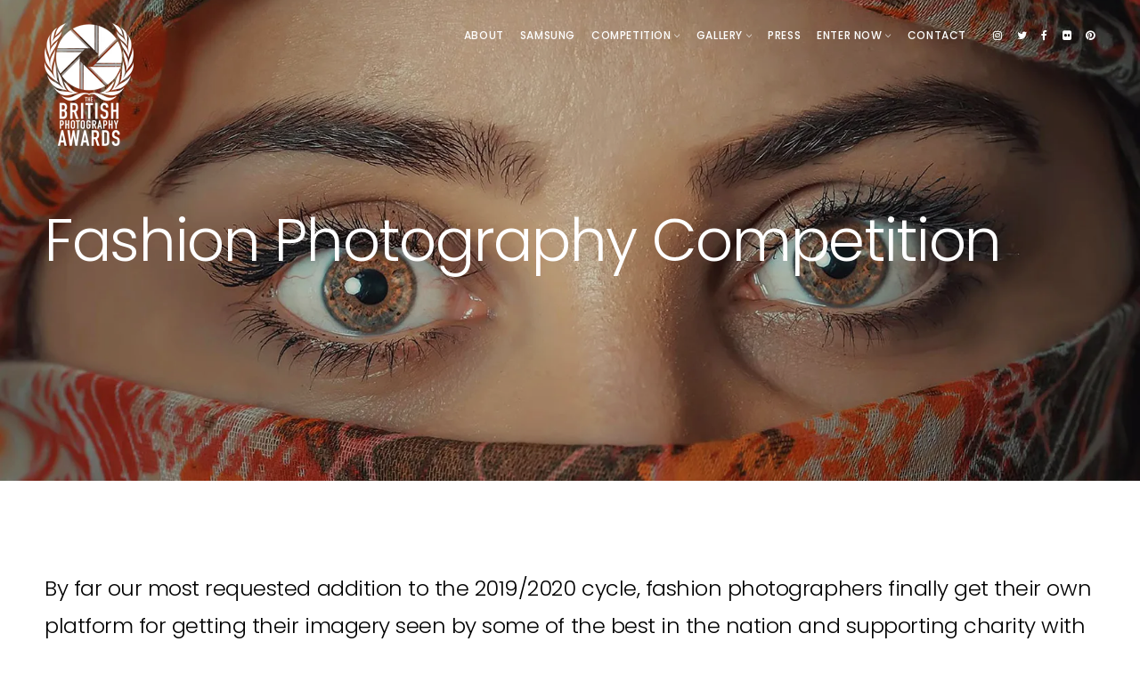

--- FILE ---
content_type: text/html; charset=utf-8
request_url: https://www.britishphotographyawards.org/competition/categories/fashion
body_size: 5117
content:
<!DOCTYPE html>
<html class="no-js" lang="en">
<head>
  
    <script async src="https://www.googletagmanager.com/gtag/js?id=UA-122477125-1"></script>
    <script>
      window.dataLayer = window.dataLayer || [];
      function gtag() { dataLayer.push(arguments); }
      gtag('js', new Date());

      gtag('config', 'UA-122477125-1');
    </script>
    <script>
      !function (f, b, e, v, n, t, s) {
        if (f.fbq) return; n = f.fbq = function () {
          n.callMethod ?
            n.callMethod.apply(n, arguments) : n.queue.push(arguments)
        };
        if (!f._fbq) f._fbq = n; n.push = n; n.loaded = !0; n.version = '2.0';
        n.queue = []; t = b.createElement(e); t.async = !0;
        t.src = v; s = b.getElementsByTagName(e)[0];
        s.parentNode.insertBefore(t, s)
      }(window, document, 'script',
        'https://connect.facebook.net/en_US/fbevents.js');
      fbq('init', '1778986542193038');
      fbq('track', 'PageView');
    </script>
    <noscript>
      <img height="1" width="1" src="https://www.facebook.com/tr?id=1778986542193038&ev=PageView&noscript=1" />
    </noscript>
  
  <meta charset="utf-8">
  <meta name="viewport" content="width=device-width, initial-scale=1.0, maximum-scale=1.0, user-scalable=0" />
  <meta http-equiv="Content-Type" content="text/html; charset=UTF-8" />
  <meta name="keywords" content="Photography, Photographers, Awards, Competition, Prize, Charity, Street, Pet, Wedding, Portrait, Drone, Sports, Documentary, Macro, Animal, Landscape, Selfie, Event" />
  <meta name="robots" content="index, follow" />
  <meta name="author" content="British Photography Awards" />
  <meta name="designer" content="© Racecar New Media Services Ltd 2018 - www.racecar.com" />
  <meta property="og:title" content="British Photography Awards" />
  <meta property="og:type" content="article" />
  <meta property="og:url" content="http://www.britishphotographyawards.org" />
  <meta property="og:image" content="http://www.britishphotographyawards.org/logo_image.png" />
  <meta property="og:description" content="The British Photography Awards is a charity oriented photography prize open to all UK residents and British photographers the world over" />
  <meta itemprop="name" content="British Photography Awards" />
  <meta itemprop="url" content="http://www.britishphotographyawards.org" />
  <meta itemprop="thumbnailUrl" content="http://www.britishphotographyawards.org/logo_image.png" />
  <meta name="twitter:title" content="British Photography Awards" />
  <meta name="twitter:image" content="http://www.britishphotographyawards.org/logo_image.png" />
  <meta name="twitter:url" content="http://www.britishphotographyawards.org" />
  <meta name="twitter:card" content="summary" />

  <link rel="stylesheet" href="/home/css/page-transition.css" />
  <link rel="stylesheet" href="https://fonts.googleapis.com/css?family=Poppins:300,300i,400,500|Hind:300,400,500|Playfair+Display:400,400i,700,700i" />
  <link rel="stylesheet" href="/home/css/style.css?v=G1w3-xGhrJ7qtJkoztV-lHvyK9gQvO--Bpe1x9Q69u4" />
  <link rel="stylesheet" href="/home/css/backgrounds.css?v=lQySR19MJYfCw-i7F07e6oa3wdTJlgfyMxyjfAJGyTI" />
  <link rel="stylesheet" href="/home/css/custom.css?v=C1e6UsBrcotvOe88pWCWbY_fv2ulmXQT7REPKRpPyKQ" />
  <link rel="stylesheet" href="/home/css/font-awesome.min.css?v=e8FcUioFzg5WuMs__4O8bncBMK_dhA1GmGnbaWY9eP4" />
  <link rel="stylesheet" href="/home/css/ionicons.css?v=j-r9_2TyX6ljfdp3Alg9NmU5pcnyH--ouynDM6A3kZU" />
  <link rel="stylesheet" href="/home/css/isotope.css?v=2TS96YSjJU_6J4Q9hW4dOWtqpSJ9iqkKtyyYvoKE994" />
  <link rel="stylesheet" href="/home/css/mqueries.css?v=z5C8CeupvQyIksePYPnD1MSBBJurDcawMv4Z9wtETXs" />

  

  <link rel="apple-touch-icon" sizes="180x180" href="/apple-touch-icon.png">
  <link rel="icon" type="image/png" sizes="32x32" href="/favicon-32x32.png">
  <link rel="icon" type="image/png" sizes="16x16" href="/favicon-16x16.png">
  <link rel="manifest" href="/manifest.json">
  <link rel="mask-icon" href="/safari-pinned-tab.svg" color="#333333">
  <meta name="msapplication-TileColor" content="#ffffff">
  <meta name="theme-color" content="#ffffff">

  <title>Fashion Photography Competition | Competition Categories | British Photography Awards</title>
</head>

<body class="no-transition-on-load">
  <div id="page-loader"></div>
  <div id="page-content">

    <header id="header" class="transparent menu-open text-light">

      <div class="header-inner clearfix">

        <div id="logo">
          <a href="/">
            <img id="dark-logo" src="/home/images/logo-dark.png" srcset="/home/images/logo-dark.png 1x, /home/images/logo-dark@2x.png 2x" alt="British Photography Awards">
            <img id="light-logo" src="/home/images/logo-light.png" srcset="/home/images/logo-light.png 1x, /home/images/logo-light@2x.png 2x" alt="British Photography Awards">
          </a>
        </div>

        <div id="menu" class="clearfix">

          <div class="menu-actions clearfix">
            <div class="menu-toggle"><span class="hamburger"></span><span class="cross"></span></div>
          </div>
          <div id="menu-inner">
            <nav id="main-nav">
              <ul class="float-left">
                <li><a href="/about">About</a></li>
                <li><a href="/samsung-competition">Samsung</a></li>
                <li>
                  <a href="#">Competition <small><i class="ion ion-ios-arrow-down"></i></small></a>
                  <ul class="sub-menu">
                    <li><a href="/competition/timetable">Timetable</a></li>
                    <li><a href="/competition/judges">Judges</a></li>
                    <li><a href="/competition/categories">Categories</a></li>
                  </ul>
                </li>
                <li>
                  <a href="#">Gallery <small><i class="ion ion-ios-arrow-down"></i></small></a>
                  <ul class="sub-menu">
                    <li>
                      <a href="/2025-shortlist/gallery">
                        2025 Gallery
                      </a>
                    </li>
                    <li><div class="divider-nav"></div></li>
                    <li>
                      <a href="/2024-shortlist/gallery">
                        2024 Gallery
                      </a>
                    </li>
                    <li>
                      <a href="/2024-mobile-photography-awards/gallery">
                        2024 MP Gallery
                      </a>
                    </li>
                    <li><div class="divider-nav"></div></li>
                    <li>
                      <a href="/2023-shortlist/gallery">
                        2023 Gallery
                      </a>
                    </li>
                    <li><div class="divider-nav"></div></li>
                    <li>
                      <a href="/2022-shortlist/gallery">
                        2022 Gallery
                      </a>
                    </li>
                    <li><div class="divider-nav"></div></li>
                    <li>
                      <a href="/event-2021">2021 Event</a>
                    </li>
                    <li>
                      <a href="/2021-shortlist/gallery">
                        2021 Shortlist
                      </a>
                    </li>
                    <li><div class="divider-nav"></div></li>
                    <li>
                      <a href="/2020-winners">2020 Winners</a>
                    </li>
                    <li>
                      <a href="/2020-shortlist/gallery">
                        2020 Shortlist
                      </a>
                    </li>
                    <li><div class="divider-nav"></div></li>
                    <li>
                      <a href="/2019-winners">2019 Winners</a>
                    </li>
                    <li>
                      <a href="/2019-shortlist/gallery">
                        2019 Shortlist
                      </a>
                    </li>
                  </ul>
                </li>
                <li><a href="/press">Press</a></li>
                <li>
                  <a href="#">Enter Now <small><i class="ion ion-ios-arrow-down"></i></small></a>
                  <ul class="sub-menu">
                      <li><a target="_blank" href="/account/register">Register</a></li>
                      <li><a target="_blank" href="/account/login">Login</a></li>
                  </ul>
                </li>
                <li><a href="/contact">Contact</a></li>
              </ul>
              <ul class="float-left socialmedia-widget socialmedia-nav">
                <li class="instagram"><a href="https://www.instagram.com/britishphotographyawards" target="_blank"></a></li>
                <li class="twitter"><a href="https://twitter.com/GBPhotoAwards" target="_blank"></a></li>
                <li class="facebook"><a href="https://www.facebook.com/britishphotographyawards" target="_blank"></a></li>
                <li class="flickr"><a href="https://www.flickr.com/photos/thebritishphotographyawards" target="_blank"></a></li>
                <li class="pinterest"><a href="https://www.pinterest.com/GBPhotoAwards" target="_blank"></a></li>
              </ul>
            </nav>
            <div id="menu-widget">
              <div class="widget widget_social">
                <ul class="socialmedia-widget">
                  <li class="instagram"><a href="https://www.instagram.com/britishphotographyawards" target="_blank"></a></li>
                  <li class="twitter"><a href="https://twitter.com/GBPhotoAwards" target="_blank"></a></li>
                  <li class="facebook"><a href="https://www.facebook.com/britishphotographyawards" target="_blank"></a></li>
                  <li class="flickr"><a href="https://www.flickr.com/photos/thebritishphotographyawards" target="_blank"></a></li>
                  <li class="pinterest"><a href="https://www.pinterest.com/GBPhotoAwards" target="_blank"></a></li>
                </ul>
              </div>
            </div>
          </div>
        </div>

      </div>
    </header>

    

<section id="hero" class="hero-big text-light hero-background background-fashion">
  <div id="page-title" class="wrapper">
    <h1 class="h1 do-anim">Fashion Photography Competition</h1>
  </div>
</section>

<section id="page-body">

  <div class="spacer-big"></div>

  <div class="wrapper">

    <h4>By far our most requested addition to the 2019/2020 cycle, fashion photographers finally get their own platform for getting their imagery seen by some of the best in the nation and supporting charity with their work.</h4>
<p>The British fashion industry is a real jewel in the UK's creative sector and we are looking for records, work that really typifies the innovative, expressive, striking and above all progressive identity that characterises it.</p>
<p>We welcome work from all levels of photographer, (from professional and corporate to student and enthusiast) and taken anywhere in the world.</p>
<p>Be advised that this category is separate from our purist Portrait Photography Award, and should contain clear fashion-themed content.</p>


      <div class="spacer-mini"></div>
      <p>
        Should you wish to enter this competition, register with us, and
        <a target="_blank" href="/?page=%2FAccount%2FRegister">create an account</a>.
        Please read our <a href="/terms-of-entry">Terms of Entry</a> before submitting pictures to any of our categories.
      </p>

  </div>

  <div class="spacer-big"></div>


</section>


    <footer id="footer" class="text-light">
      <div class="footer-inner wrapper-big">

        <div class="column-section clearfix" itemscope itemtype="http://schema.org/ContactPoint">
          <div class="column one-fourth">
            <div class="widget">
              <img src="/home/images/logo-barrel.png" srcset="/home/images/logo-barrel.png 1x, /home/images/logo-barrel@2x.png 2x" alt="BPA">
              <p>
                &copy; 2016-2026 BPA.<br>
                Registered Company Number: 10115882<br>
                Any questions about the model, please <a href="/contact">contact us</a>.
              </p>
              <div class="spacer-small"></div>
              <p><small>Site by <a href="https://www.racecar.com" target="_blank" class="racecar">racecar</a></small></p>
            </div>
          </div>
          <div class="column one-fourth">
            <div class="widget">
              <p><a class="sr-button style-3 button-medium" href="/directory">Directory</a></p>
              <p><a class="sr-button style-3 button-medium" href="/associates">Associates</a></p>
              <p><a class="sr-button style-3 button-medium" href="/terms-of-entry">Terms of Entry</a></p>
              <p><a class="sr-button style-3 button-medium" href="/website-terms">Website Terms</a></p>
              <p><a class="sr-button style-3 button-medium" href="/privacy-policy">Privacy Policy</a></p>
            </div>
          </div>
          <div class="column one-fourth">
            <div class="widget">
              <h5><strong>Subscribe</strong></h5>
              <p style="width: 70%;">Want to stay informed of all our news and events?</p>
              <div class="spacer-small"></div>
              <p><a href="http://eepurl.com/b-4Xf9" target="_blank" class="sr-button style-2 button-strong">Sign up to our mailing list</a></p>
              <br />
              <small>We respect your privacy.</small>
            </div>
          </div>
          <div class="column one-fourth last-col align-right">
            <div class="widget">
              <ul class="socialmedia-widget">
                <li class="instagram"><a href="https://www.instagram.com/britishphotographyawards" target="_blank"></a></li>
                <li class="twitter"><a href="https://twitter.com/GBPhotoAwards" target="_blank"></a></li>
                <li class="facebook"><a href="https://www.facebook.com/britishphotographyawards" target="_blank"></a></li>
                <li class="flickr"><a href="https://www.flickr.com/photos/thebritishphotographyawards" target="_blank"></a></li>
                <li class="pinterest"><a href="https://www.pinterest.com/GBPhotoAwards" target="_blank"></a></li>
              </ul>
              <div class="spacer-big"></div>
              <img src="/home/images/fr-fundraising-badge.png" alt="Registered with Fundraising Regulator" class="fundraising-badge">
            </div>
          </div>
        </div>

      </div>

      <a id="backtotop" href="#"></a>

    </footer>

  </div>

  <script src="/home/js/jquery-2.1.4.min.js?v=8WqyJLuWKRBVhxXIL1jBDD7SDxU936oZkCnxQbWwJVw"></script>
  <script>
    $('body').removeClass("no-transition-on-load");
  </script>
  <script src="/home/js/plugins.js?v=OUf2hAV1gFRNeO5MSE47W6VDGjUziZ_OehrkmerX4PI"></script>
  <script src="/home/js/jquery.imagesloaded.min.js?v=N9v0tgEtTiPLwculC6o1csk6XDcbmHP7VEDLhN-_mQI"></script>
  <script src="/home/js/jquery.isotope.min.js?v=M4hn22AGHQ12lwC9Kd7yL9Y7zlXpBAAey3pL_i9JErQ"></script>
  <script src="/home/js/jribbble.min.js?v=Crli23zTTNtce6mm67IkwWBpNDsxwV7ZtFr0dX27kyk"></script>
  <script src="/home/js/jquery.fitvids.js?v=B_efvaNaK_A_KUCXhnCipTzyHkkOzOiHv5L8Lj81kpM"></script>
  <script src="/home/js/script.js?v=VOY4Flr1EFQJuZi_7stWTEtjKPPQB84B1VXKaFlWZrE"></script>

</body>
</html>


--- FILE ---
content_type: text/css
request_url: https://www.britishphotographyawards.org/home/css/page-transition.css
body_size: -64
content:
.no-transition-on-load {
    -moz-transition: none !important;
    -o-transition: none !important;
    -webkit-transition: none !important;
    -ms-transition: none !important;
    transition: none !important;
}

--- FILE ---
content_type: text/css
request_url: https://www.britishphotographyawards.org/home/css/backgrounds.css?v=lQySR19MJYfCw-i7F07e6oa3wdTJlgfyMxyjfAJGyTI
body_size: 913
content:
.background-about {
    background-image: url(../images/backgrounds/about.jpg) !important;
}

.background-assignments {
    background-image: url(../images/backgrounds/assignments-banner.jpg) !important;
}

.background-about2 {
    background-image: url(../images/backgrounds/about-2.jpg) !important;
}

.background-ltype {
    background-image: url(../images/backgrounds/ltype.jpg) !important;
}

.background-guide {
    background-image: url(../images/backgrounds/guide.jpg) !important;
}

.background-timetable {
    background-image: url(../images/backgrounds/timetable.jpg) !important;
}

.background-categories {
    background-image: url(../images/backgrounds/categories.jpg) !important;
}

.background-prizes {
    background-image: url(../images/backgrounds/prizes.jpg) !important;
}

.background-event {
    background-image: url(../images/backgrounds/event.jpg) !important;
}

.background-awards-event {
    background-image: url(../images/backgrounds/awards-event.jpg) !important;
}

.background-tickets {
    background-image: url(../images/backgrounds/tickets.jpg) !important;
}

.background-judges {
    background-image: url(../images/backgrounds/judges.jpg) !important;
}

.background-faq {
    background-image: url(../images/backgrounds/faq.jpg) !important;
}

.background-charities {
    background-image: url(../images/backgrounds/charities.jpg) !important;
}

.background-partnerships {
    background-image: url(../images/backgrounds/partnerships.jpg) !important;
}

.background-contact {
    background-image: url(../images/backgrounds/contact.jpg) !important;
}

.background-directory {
    background-image: url(../images/backgrounds/directory.jpg) !important;
}

.background-tickets {
  background-image: url(../images/backgrounds/tickets.jpg) !important;
}


/* Charities */

.background-bornfree {
    background-image: url(../images/backgrounds/charities/bornfree.jpg) !important;
}

.background-medicinessansfrontieres {
    background-image: url(../images/backgrounds/charities/medicinessansfrontieres.jpg) !important;
}

.background-helpforheroes {
    background-image: url(../images/backgrounds/charities/helpforheroes.jpg) !important;
}

.background-hebrideanwhaledolphintrust {
    background-image: url(../images/backgrounds/charities/hebrideanwhaledolphintrust.jpg) !important;
}

.background-shelter {
    background-image: url(../images/backgrounds/charities/shelter.jpg) !important;
}

.background-sense {
    background-image: url(../images/backgrounds/charities/sense.jpg) !important;
}

.background-tusk {
    background-image: url(../images/backgrounds/charities/tusk.jpg) !important;
}

.background-wca {
    background-image: url(../images/backgrounds/charities/wca.jpg) !important;
}

.background-oceanyouthtrustscotland {
    background-image: url(../images/backgrounds/charities/oceanyouthtrustscotland.jpg) !important;
}

.background-1010 {
    background-image: url(../images/backgrounds/charities/1010.jpg) !important;
}

.background-rainforestconcern {
    background-image: url(../images/backgrounds/charities/rainforestconcern.jpg) !important;
}

.background-thewildlifetrusts {
    background-image: url(../images/backgrounds/charities/thewildlifetrusts.jpg) !important;
}

.background-surfersagainstsewage {
    background-image: url(../images/backgrounds/charities/surfersagainstsewage.jpg) !important;
}

.background-butterflyconservation {
    background-image: url(../images/backgrounds/charities/butterflyconservation.jpg) !important;
}

.background-theracehorsesanctuary {
    background-image: url(../images/backgrounds/charities/theracehorsesanctuary.jpg) !important;
}

.background-breastcancerhaven {
    background-image: url(../images/backgrounds/charities/breastcancerhaven.jpg) !important;
}

.background-animalsasia {
    background-image: url(../images/backgrounds/charities/animalsasia.jpg) !important;
}

.background-hundredheroines {
    background-image: url(../images/backgrounds/charities/hundredheroines.jpg) !important;
}

.background-dallagliorugbyWorks {
    background-image: url(../images/backgrounds/charities/dallagliorugbyWorks.jpg) !important;
}

.background-nhscharitiestogether {
  background-image: url(../images/backgrounds/charities/nhscharitiestogether.jpg) !important;
}

/* Categories */

.background-street {
    background-image: url(../images/backgrounds/categories/street.jpg) !important;
}

.background-pet {
    background-image: url(../images/backgrounds/categories/pet.jpg) !important;
}

.background-wedding {
    background-image: url(../images/backgrounds/categories/wedding.jpg) !important;
}

.background-portrait {
    background-image: url(../images/backgrounds/categories/portrait.jpg) !important;
}

.background-drone {
    background-image: url(../images/backgrounds/categories/drone.jpg) !important;
}

.background-sports {
    background-image: url(../images/backgrounds/categories/sports.jpg) !important;
}

.background-documentary {
    background-image: url(../images/backgrounds/categories/documentary.jpg) !important;
}

.background-macro {
    background-image: url(../images/backgrounds/categories/macro.jpg) !important;
}

.background-landanimal {
    background-image: url(../images/backgrounds/categories/landanimal.jpg) !important;
}

.background-bird {
    background-image: url(../images/backgrounds/categories/bird.jpg) !important;
}

.background-waterlife {
    background-image: url(../images/backgrounds/categories/waterlife.jpg) !important;
}

.background-landscape {
    background-image: url(../images/backgrounds/categories/landscape.jpg) !important;
}

.background-food {
    background-image: url(../images/backgrounds/categories/food.jpg) !important;
}

.background-comercial-product {
    background-image: url(../images/backgrounds/categories/comercial-product.jpg) !important;
}

.background-selfie {
    background-image: url(../images/backgrounds/categories/selfie.jpg) !important;
}

.background-lifetimeachievement {
    background-image: url(../images/backgrounds/categories/lifetimeachievement.jpg) !important;
}

.background-fineart {
    background-image: url(../images/backgrounds/categories/fineart.jpg) !important;
}
.background-events {
    background-image: url(../images/backgrounds/categories/events.jpg) !important;
}

.background-fashion {
    background-image: url(../images/backgrounds/categories/fashion.jpg) !important;
}

.background-architectural {
    background-image: url(../images/backgrounds/categories/architectural.jpg) !important;
}

.background-lowlight {
  background-image: url(../images/backgrounds/categories/lowlight.jpg) !important;
}

/* Regional */

.background-scotland {
    background-image: url(../images/backgrounds/regional/scotland.jpg) !important;
}

.background-wales {
    background-image: url(../images/backgrounds/regional/wales.jpg) !important;
}

.background-northernireland {
    background-image: url(../images/backgrounds/regional/northernireland.jpg) !important;
}

.background-northernengland {
    background-image: url(../images/backgrounds/regional/northernengland.jpg) !important;
}

.background-centralengland {
    background-image: url(../images/backgrounds/regional/centralengland.jpg) !important;
}

.background-southernengland {
    background-image: url(../images/backgrounds/regional/southernengland.jpg) !important;
}

/* Samsung */

.background-samsung {
  background-image: url(/home/images/backgrounds/samsung-darker.jpg) !important;
}

.background-samsung-timetable {
  background-image: url(/home/images/backgrounds/samsung-timetable.jpg) !important;
}


--- FILE ---
content_type: text/css
request_url: https://www.britishphotographyawards.org/home/css/custom.css?v=C1e6UsBrcotvOe88pWCWbY_fv2ulmXQT7REPKRpPyKQ
body_size: 3794
content:
.float-left {
  float: left;
}

ul.socialmedia-nav {
  margin-left: 30px !important;
}

ul.socialmedia-nav li {
  margin: 0 !important;
}

.background-black {
  background: #000;
}

.font-black {
  color: #000;
}

.h1-intro {
  font-size: 32px;
  line-height: 52px;
}

.thumb-hover .overlay-caption {
  cursor: default;
}

a.thumb-hover .overlay-caption {
  cursor: pointer;
}

.padding-right-medium {
  padding-right: 50px;
}

.padding-left-medium {
  padding-left: 50px;
}

.italic {
  font-style: italic;
}

.portfolio-details h5 {
  margin-top: 15px !important;
}

.sr-button.button-strong {
  font-size: inherit;
  text-transform: uppercase;
  letter-spacing: 1px;
}

.color-white {
  color: #fff !important;
}

.owl-nav {
  display: none !important;
}

#footer .socialmedia-widget li a {
  color: #fff;
  font-size: 22px;
}

a.racecar {
  font: italic bold 14px Verdana, Arial, Helvetica, sans-serif;
  text-decoration: none !important;
  text-transform: none;
  color: #333;
  border: 0px none !important;
}

.standard-background,
.hero-background {
  background-size: cover !important;
  background-position: center center !important;
  opacity: 1;
}

.hero-background::before {
  content: "";
  position: absolute;
  top: 0;
  bottom: 0;
  right: 0;
  left: 0;
  background: rgba(0, 0, 0, 0.15);
  /*	background: rgba(34,34,34,0.15);*/
}

.tint-image .thumb-hover img,
.tint-image img {
  opacity: 0.85;
}
/*.background-tint { background: rgb(34,34,34); }*/
.socialmedia-widget li a {
  padding: 0 6px 0 6px;
  font-size: 18px;
}

header nav#main-nav > ul > li.social-nav.social-nav-spacer {
  padding-left: 5px;
}

hr.hr-margin {
  margin: 15px 0;
}

.title-error {
  font-size: 200px;
  line-height: 200px;
}

.banner-notice {
  display: block;
  padding: 15px 20px;
  background: #fff;
  color: #000;
  text-align: center;
  border-bottom: 1px solid rgba(0, 0, 0, 0.12);
}

.text-highlight {
  color: #f00;
}

.pagination li.next,
.pagination li.prev {
  min-width: 110px !important;
}

.nomargin {
  margin: 0 !important;
}

.portfolio-details .header-title-padding {
  margin-bottom: 15px;
}

.nobottompadding {
  padding-bottom: 0 !important;
}

.nobottommargin {
  margin-bottom: 0 !important;
}

.margintopxsmall {
  margin-top: 20px !important;
}

.margintopsmall {
  margin-top: 30px !important;
}

.padding-left-right {
  padding: 0 10px;
}

.blog-item .blog-info .post-name + p,
.blog-item .blog-info h6 {
  margin-top: 15px !important;
}

.margin-bottom-sm {
  margin-bottom: 5px !important;
}

.award-logo-width {
  max-width: 300px;
}

.widget p {
  margin-top: 10px;
}

.fundraising-badge {
  max-height: 60px;
}

.w-40 {
  width: 40% !important;
}

/* -----------------------------------------------------------------------------------
	
	FONT FAMILY
	___________
	
	Replace your fonts as needed for the different Elements

----------------------------------------------------------------------------------- */
body,
.title-alt,
input[type="text"],
input[type="password"],
input[type="email"],
textarea,
input[type="submit"],
input[type="button"],
button,
table thead th,
blockquote cite,
header.menu-open nav#main-nav > ul > li > a,
nav#main-nav ul.sub-menu > li > a,
.portfolio-category,
.filter li a,
.post-date,
.pagination li a,
#page-pagination .pagination li.page span,
#page-pagination .pagination li.page a .tp-caption.sudo-caption.title-alt,
.sr-button,
.team-role,
.phatvideo-bg .mute-video,
span.onsale {
  font-family: "Poppins";
}

h1,
h2,
h3,
h4,
h5,
h6,
blockquote,
nav#main-nav ul > li > a,
.post-cat,
.pagination li a[data-title]:after,
.tp-caption.dani-caption,
.widget_recent_entries li a,
.widget_recent_comments li a {
  font-family: "Poppins";
}

/* -----------------------------------------------------------------------------------
	
	FONT STYLING
	___________
	
	Change your specefic font settings (weight,size,style,...) if needed

----------------------------------------------------------------------------------- */

/* - - -       FONT MAIN (Hind)       - - - */

body {
  font-weight: 300;
  font-size: 15px;
  line-height: 28px;
}

strong,
b,
dt {
  font-weight: 500;
}

.title-alt,
.tp-caption.sudo-caption.title-alt {
  font-weight: 300;
  letter-spacing: 0.01em;
}

.title-alt b,
.title-alt strong,
.tp-caption.sudo-caption.title-alt strong {
  font-weight: 500;
}

input[type="text"],
input[type="password"],
input[type="email"],
textarea {
  font-weight: 400;
  font-size: 16px;
}

input[type="submit"],
input[type="button"],
button {
  font-weight: 400;
  font-size: 15px;
  letter-spacing: 1px;
}

label {
  font-weight: 500;
  font-size: 16px;
}

table thead th {
  font-weight: 500;
  font-size: 14px;
  line-height: 20px;
}

blockquote cite {
  font-size: 16px;
  line-height: 24px;
  font-weight: 300;
  letter-spacing: 0.02em;
}

header.menu-open nav#main-nav > ul > li > a {
  font-weight: 500;
  font-size: 14px;
  text-transform: uppercase;
  letter-spacing: 0.05em;
}

nav#main-nav ul.sub-menu > li > a {
  font-weight: 400;
  font-size: 15px;
  line-height: 22px;
  text-transform: uppercase;
  letter-spacing: 0.03em;
}

.portfolio-category {
  font-weight: 300;
  font-size: 14px;
  line-height: 20px;
  text-transform: uppercase;
  letter-spacing: 0.18em;
}

.filter li a {
  font-weight: 400;
  font-size: 15px;
  line-height: 21px;
}

.post-date {
  font-weight: 300;
  font-size: 14px;
  line-height: 20px;
  text-transform: uppercase;
  letter-spacing: 0.18em;
}

.widget_recent_entries li span.post-date {
  font-size: 14px;
}

.comments .comment-reply-link {
  font-weight: 500;
  font-size: 14px;
  line-height: 20px;
}

.pagination li a {
  font-weight: 500;
  font-size: 16px;
}

#page-pagination .pagination li.page span,
#page-pagination .pagination li.page a {
  font-weight: 500;
  font-size: 15px;
}

.team-role {
  font-size: 13px;
  margin-top: 5px;
  line-height: 23px;
}

.widget ul:not(.socialmedia-widget) li a {
  font-weight: 400;
  letter-spacing: 0.02em;
}

.socialmedia-widget.text-style li a {
  font-size: 14px;
  font-weight: 400;
}

.widget_tag_cloud a {
  font-weight: 400;
  font-size: 13px;
  line-height: 19px;
}

.phatvideo-bg .mute-video {
  font-weight: 500;
  font-size: 12px;
  line-height: 14px;
  letter-spacing: 0.12em;
  text-transform: uppercase;
}

.menu-cart .minicart-count {
  font-weight: 500;
  font-size: 10px;
}

span.onsale {
  font-weight: 500;
  font-size: 0.8em;
}

.price,
.amount {
  font-size: 16px;
  font-weight: 500;
  line-height: 22px;
}

.product_list_widget li > a {
  font-weight: 400;
  font-size: 17px;
  line-height: 25px;
}

/* - - -       FONT TITLE (Playfair Display)       - - - */

h1,
h2,
h3,
h4,
h5,
h6,
.tp-caption.dani-caption {
  font-weight: 300;
}

h1 i,
h2 i,
h3 i,
h4 i,
h5 i,
h6 i,
h1 em,
h2 em,
h3 em,
h4 em,
h5 em,
h6 em,
.tp-caption.dani-caption em {
  font-style: italic;
}

h1 b,
h2 b,
h3 b,
h4 b,
h5 b,
h6 b,
h1 strong,
h2 strong,
h3 strong,
h4 strong,
h5 strong,
h6 strong,
.tp-caption.dani-caption strong {
  font-weight: 500;
}

h1 {
  font-size: 66px;
  line-height: 105px;
}

h2 {
  font-size: 40px;
  line-height: 66px;
}

h3 {
  font-size: 32px;
  line-height: 52px;
}

h4 {
  font-size: 24px;
  line-height: 42px;
}

h5 {
  font-size: 18px;
  line-height: 31px;
}

h6 {
  font-size: 14px;
  line-height: 22px;
}

blockquote {
  font-weight: 400;
  font-size: 28px;
  line-height: 42px;
  letter-spacing: -0.02em;
}

nav#main-nav ul > li > a {
  font-weight: 700;
  font-size: 40px;
}

.post-cat {
  font-weight: 400;
  font-size: 13px;
  letter-spacing: 0em;
  font-style: italic;
}

.pagination li a[data-title]:after {
  font-weight: 300;
  font-size: 20px;
  line-height: 28px;
}

.widget_recent_entries li a {
  font-weight: 400;
  letter-spacing: 0;
}

.widget_recent_comments li a {
  font-weight: 400;
  letter-spacing: 0;
}

/* ----------------------------------------------------------------
	Divider
-----------------------------------------------------------------*/

.divider {
  position: relative;
  overflow: hidden;
  margin: 35px 0;
  color: #ccc;
  width: 100%;
}

.divider.divider-margin {
  margin: 70px 0;
}

.divider:after,
.divider.divider-center:before,
.divider.divider-center.divider-short:before {
  content: "";
  position: absolute;
  width: 100%;
  top: 30px;
  left: 30px;
  height: 0;
  border-top: 1px solid rgba(0, 0, 0, 0.12);
}

.divider.divider-thick:after,
.divider.divider-center.divider-thick:before,
.divider.divider-center.divider-short.divider-thick:before {
  border-top-width: 3px;
}

.divider.divider-short:after {
  width: 30%;
}

.divider.divider-vshort:after {
  width: 12%;
}

.divider i {
  position: relative;
  width: 18px;
  height: 18px;
  line-height: 1;
  font-size: 18px !important;
  text-align: center;
}

.divider a {
  position: relative;
  display: inline-block;
  color: inherit;
  -webkit-transition: all 0.3s ease;
  -o-transition: all 0.3s ease;
  transition: all 0.3s ease;
}

.divider a:hover {
  color: #888;
}

/* Divider - Icon Align Right
-----------------------------------------------------------------*/

.divider.divider-right {
  text-align: right;
}

.divider.divider-right:after {
  left: auto;
  right: 30px;
}

/* Divider - Icon Align Center
-----------------------------------------------------------------*/

.divider.divider-center,
.divider.divider-center.divider-short {
  text-align: center;
}

.divider.divider-center:before {
  left: -50% !important;
  right: 0;
  margin-left: -50px;
}

.divider.divider-center:after {
  left: 50% !important;
  right: 0;
  margin-left: 50px;
}

/* Short Divider - Icon Align Center
-----------------------------------------------------------------*/

.divider.divider-center.divider-short:before {
  left: auto !important;
  right: 50%;
  margin-right: 20px;
  width: 15%;
}

.divider.divider-center.divider-short:after {
  left: 50% !important;
  right: auto !important;
  margin-left: 20px;
  width: 15%;
}

.divider.divider-center.divider-vshort:before,
.divider.divider-center.divider-vshort:after {
  width: 6%;
}

/* Divider - Rounded Icon
-----------------------------------------------------------------*/

.divider.divider-rounded {
  color: #bbb;
}

.divider.divider-rounded:after,
.divider.divider-rounded.divider-center:before,
.divider.divider-rounded.divider-short:before,
.divider.divider-border:after,
.divider.divider-border.divider-center:before,
.divider.divider-border.divider-short:before {
  top: 19px;
  left: 40px;
}

.divider.divider-rounded i,
.divider.divider-border i {
  width: 40px;
  height: 40px;
  line-height: 40px;
  background-color: #f5f5f5;
  border-radius: 50%;
}

.divider.divider-rounded.divider-right:after,
.divider.divider-border.divider-right:after {
  left: auto;
  right: 40px;
}

/* Divider - Rounded & Border
-----------------------------------------------------------------*/

.divider.divider-border {
  color: #e5e5e5;
}

.divider.divider-border i {
  line-height: 38px;
  background-color: transparent;
  border: 1px solid #eee;
}

/* Divider - Line Only
-----------------------------------------------------------------*/

.divider.divider-line:before,
.divider.divider-line:after {
  margin-left: 0 !important;
  margin-right: 0 !important;
}

/* Divider - Navigation
-----------------------------------------------------------------*/

.divider-nav {
  position: relative;
  overflow: hidden;
  margin: 10px 0;
  background-color: rgba(255, 255, 255, 0.15);
  width: 100%;
  height: 1px;
  display: block;
}

/* Shortlist
-----------------------------------------------------------------*/

.shortlist-grid {
  display: flex;
  flex-flow: row wrap;
  justify-content: space-between;
}

@media (max-width: 767px) {
  .shortlist-grid {
    display: block;
  }
}

.shortlist-grid::after {
  content: "";
  flex: 0 0 30%;
}

.shortlist-grid > .shortlist-grid-item {
  flex: 0 0 100%;
  text-align: center;
  margin: 1rem 0;
}

/* Lazy load min image heights */
.shortlist-grid-item img[loading="lazy"] {
  min-height: 10rem;
}

@media (min-width: 768px) {
  .shortlist-grid > .shortlist-grid-item {
    flex: 0 0 45%;
  }
}

@media (min-width: 1200px) {
  .shortlist-grid > .shortlist-grid-item {
    flex: 0 0 30%;
  }
}

.category-links {
  display: flex;
  flex-flow: row wrap;
  align-content: space-around;
}

.category-links > .category-jump-to {
  flex: 0 0 100%;
}

@media (min-width: 768px) {
  .category-links > .category-jump-to {
    flex: 0 0 33%;
  }
}

.shortlist-partner {
  max-width: 200px;
  vertical-align: middle;
  float: right;
  padding-bottom: 5px;
}

.shortlist-center {
  vertical-align: middle;

  padding-bottom: 5px;
}

@media (max-width: 767px) {
  .shortlist-partner {
    display: block;
    float: left !important;
    margin: 10px 0px 10px 0px;
  }
}

/* Social Feed
-----------------------------------------------------------------*/

.dcsns-toolbar {
  display: none !important;
}

.modern.light .stream li {
  background-color: #f5f5f5 !important;
}

.modern .stream li {
  width: 315px !important;
}

/* Responsive Helpers
-----------------------------------------------------------------*/

@media (min-width: 1200px) {
  .hidden-lg {
    display: none !important;
  }
}

@media (max-width: 1199px) and (min-width: 992px) {
  .hidden-md {
    display: none !important;
  }
}

@media (max-width: 991px) and (min-width: 768px) {
  .hidden-sm {
    display: none !important;
  }
}

@media (max-width: 767px) {
  .hidden-xs {
    display: none !important;
  }
}

/* Samsung
-----------------------------------------------------------------*/

ul.categorylist li p {
  font-size: 15px;
  color: rgba(0, 0, 0, 0.6);
  margin-top: 5px;
  margin-bottom: 20px;
  padding-right: 30px;
}

.nobottommargin {
  margin-bottom: 0px !important;
}

.notopmargin {
  margin-top: 10px !important;
}

.categories-bottom-margin {
  margin-bottom: 20px !important;
}

.winners-row {
  display: flex;
  flex-wrap: wrap;
  justify-content: space-around;
}

.winners-row > .winner-col {
  width: 90%;
  margin-top: 1rem;
}

.winners-row > .winner-col > h4 {
  text-align: center;
  margin-bottom: 1rem;
}

@media (min-width: 768px) {
  .winners-row {
    flex-wrap: nowrap;
    column-gap: 1rem;
  }

  .winners-row > .winner-col {
    width: 50%;
    margin-top: 1rem;
  }
}


--- FILE ---
content_type: text/css
request_url: https://www.britishphotographyawards.org/home/css/mqueries.css?v=z5C8CeupvQyIksePYPnD1MSBBJurDcawMv4Z9wtETXs
body_size: 6857
content:
/* Portfolio side layout adapt padding */
@media only screen and (max-width: 1300px) {
	header[class*='wrapper'] ~ #page-body .single-portfolio .single-content { padding-left: 50px; }
	header[class*='wrapper'] ~ #page-body .single-portfolio .single-content.right-float { padding-right: 50px; }

    header.menu-open nav#main-nav > ul > li > a { font-size: 12px; }
    header.menu-open nav#main-nav>ul>li{ margin:0 7px; }
}



/* ---------------------

Small screens (1200px max)

------------------------ */
@media only screen and (max-width: 1200px) {	

    header.menu-open nav#main-nav>ul>li{ margin:0 5px; }

	/* Fonts */
	h1 { font-size: 62px; line-height: 76px; }
	h2 { font-size: 44px; line-height: 57px; }
	h3 { font-size: 32px; line-height: 44px; }
	h4 { font-size: 21px; line-height: 32px; }
	h5 { font-size: 18px; line-height: 29px; }
	h6 { font-size: 16px; line-height: 25px; }
	
	/* general */
	#page-content { min-width: inherit; }
	.wrapper { width: 1024px; max-width: calc(100% - 100px); }
	.wrapper-small { width: 720px; max-width: calc(100% - 240px); }
	.main-content { width: calc(100% - 280px); }	
	aside.sidebar { width: 230px; }
	/*blockquote { max-width: calc(100% - 100px); }*/
	header[class*='wrapper'] .header-inner { width: 1024px; max-width: calc(100% - 100px); }
	
	header[class*='wrapper'] ~ #page-body .single-portfolio .single-content { padding-left: calc((100vw - 1024px) / 2); }

}


/* Portfolio side layout adapt padding */
@media only screen and (max-width: 1124px) {
	header[class*='wrapper'] ~ #page-body .single-portfolio .single-content { padding-left: 50px; }
	header[class*='wrapper'] ~ #page-body .single-portfolio .single-content.right-float { padding-right: 50px; }
}





/* ---------------------

Header

------------------------ */
@media only screen and (max-width: 1150px) {

header #logo { height: 120px !important; }
header #logo img { max-height: 120px !important; }
.spacer-header { height: 170px !important; }
header nav#main-nav > ul > li.social-nav,
ul.socialmedia-nav{ display: none !important; }
#main-nav .float-left { float: none; }

}

@media only screen and (max-width: 1000px) {

header.menu-open nav#main-nav > ul > li > a { font-size: 10px; }
header.menu-open nav#main-nav>ul>li{ margin:0 6px; }
header #logo { height: 100px !important; }
header #logo img { max-height: 100px !important; }
.spacer-header { height: 140px !important; }

}


@media only screen and (max-width: 868px) {

header.menu-open nav#main-nav > ul > li > a { font-size: 10px; }

	header.menu-open nav#main-nav ul:not(.sub-menu) > li > a { font-size: 18px; height: 28px; line-height: 28px; } 

	header #logo { height: 100px !important; padding: 15px !important; float: left !important; position: relative !important; left: auto !important; -webkit-transform: translateX(0) !important; -moz-transform: translateX(0) !important; -ms-transform: translateX(0) !important; -o-transform: translateX(0) !important; transform: translateX(0) !important; }
	header #logo img { max-height: 100px !important; }
	header[class*='wrapper'] #logo { padding-left: 0px !important; }
	header #logo img#dark-logo + img#light-logo { top: 15px !important; left: 15px !important; }
	header[class*='wrapper'] #logo img#dark-logo + img#light-logo, header #logo.logo-centered img#dark-logo + img#light-logo { left: 0px !important; }
	header .menu-toggle { display: block !important; height: 55px !important; max-height: 100%; float: right; position: relative; width: 50px; }
	.menu-toggle { margin-right: 2px !important; }
	header[class*='wrapper'] .menu-toggle { margin-right: -13px !important; }
	.menu-cart + .menu-toggle, .menu-language + .menu-toggle { margin-right: -10px !important; }
	header #logo.logo-centered ~ #header-widget { display:none; }

	/* header layout */
	header[class*='wrapper'] .header-inner { width: 640px; max-width: calc(100% - 30px); }
	header #menu-widget, header #menu-widget .widget { display: block!important; }
	header #menu-widget .widget:nth-child(2n), header #menu-widget .widget:nth-child(3n), header #menu-widget .widget:nth-child(4n) { display: none !important; }
	header #menu-inner { /*background: #ffffff !important; border-left: 1px solid rgba(0,0,0,0.08) !important;*/ width: 0px !important; max-width: 0px !important; position: fixed !important; top: 0 !important; right: 0 !important; left: auto !important; -webkit-background-clip: padding-box !important; background-clip: padding-box !important;   float: none !important; margin: 0 !important; z-index: inherit !important; overflow: hidden !important; }
	/*header.text-light:not(.transparent) #menu-inner, header.menu-dark #menu-inner { background: #000000 !important; border-left: 1px solid rgba(255,255,255,0.24) !important;  }*/
	header.menu-is-open #menu-inner { width: 340px !important; max-width: 100% !important; }
	header nav#main-nav { max-height: calc(100% - 160px) !important; margin: 0 !important; width: 100% !important;  height: auto !important; left: 0 !important; text-align: left !important; }
	header #menu-inner.no-widget nav#main-nav { max-height: calc(100% - 80px) !important; margin-top: 20px !important; }
	header nav#main-nav ul { -webkit-transform: translateX(100%) !important; -moz-transform: translateX(100%) !important; -ms-transform: translateX(100%) !important; -o-transform: translateX(100%) !important; transform: translateX(100%) !important; width: auto !important; }
	header nav#main-nav > ul > li { padding: 0 25px !important; margin:0 !important; display: block !important; }
	nav#main-nav ul.underline > li > a::after { top: auto; margin-top: 0px; bottom: 5px; }
	nav#main-nav ul.underline > li > a:hover::after, 
	nav#main-nav ul.underline > li.current-menu-item > a::after,
	nav#main-nav ul.underline > li.current_page_ancestor > a::after { top: auto; bottom: 0px; }
	header.menu-open nav#main-nav > ul > li > ul.sub-menu { top: auto; }
	nav#main-nav  ul.sub-menu ul.sub-menu { padding: 10px 0 10px 10px; }
	header #menu-inner #menu-widget, header.menu-full-center #menu-inner #menu-widget,
	header.menu-full-center.wrapper #menu-inner #menu-widget, header.menu-full-columns #menu-inner #menu-widget { height: auto !important; margin:0 !important; position: absolute !important; left: 25px !important; bottom: 25px !important; top: auto !important; text-align: left !important; width: 240px !important; -webkit-transform: translateX(20px) !important; -moz-transform: translateX(20px) !important; -ms-transform: translateX(20px) !important; -o-transform: translateX(20px) !important; transform: translateX(20px) !important; }
	header.menu-is-open #menu-inner #menu-widget, header.menu-full-center.menu-is-open #menu-inner #menu-widget,
	header.menu-full-columns.menu-is-open #menu-inner #menu-widget { -webkit-transform: translateX(0px) !important; -moz-transform: translateX(0px) !important; -ms-transform: translateX(0px) !important; -o-transform: translateX(0px) !important; transform: translateX(0px) !important; }
	header:not(.transparent) + #hero, header:not(.transparent) + #page-body { margin-top: 55px !important; }
	header:not(.transparent) + #hero.hero-full { min-height: calc(100vh - 55px); }
	header:not(.transparent) + #hero.hero-big { min-height: calc(75vh - 55px); }
	header.transparent + #hero.hero-auto #page-title, header.transparent + #hero #page-title.title-top { padding-top: 100px; }

	.menu-language { height: 55px !important; max-height: 100%; margin-right: 25px; margin-left: 20px; }

}



/* ---------------------

Tablets (1024px max)

------------------------ */
@media only screen and (max-width: 1024px) {
		
	/* Fonts */
	h1 { font-size: 58px; line-height: 71px; }
	h2 { font-size: 40px; line-height: 53px; }
	h3 { font-size: 29px; line-height: 41px; }
	h4 { font-size: 21px; line-height: 32px; }
	h5 { font-size: 18px; line-height: 29px; }
	h6 { font-size: 16px; line-height: 25px; }
	
	/* menu font size on left position */
	header:not(.menu-open) nav#main-nav ul:not(.sub-menu) > li > a { font-size: 34px; height: 46px; line-height: 46px; }
		
	/* general */
	.wrapper { width: 940px; max-width: calc(100% - 100px); }
	.wrapper-small { width: 680px; max-width: calc(100% - 100px); }
	header[class*='wrapper'] .header-inner { width: 940px; max-width: calc(100% - 100px); }
	
	/* blog */
	.post-date { letter-spacing: 0.12em; font-size: 13px; }
	
	/* portfolio */
	.single-portfolio .single-content { width: calc(45% - 1px); padding-left: 50px !important; padding-right: 70px !important; }
	.single-portfolio .single-content.right-float { padding-left: 70px !important; padding-right: 50px !important; }
	[class*='wrapper'] .single-content { padding: 0 !important; width: calc(45% - 70px); }
	[class*='wrapper'] .single-content.half { width: calc(50% - 70px); }
	.single-portfolio .single-media { width: 55%; }
	[class*='wrapper'] .single-media { width: 55%; }
	[class*='wrapper'] .single-media.half { width: 50%; }
	
	/* animation */
	.portfolio-container.portfolio-animation .portfolio-item .item-inner, #hero.hero-animation,
	.text-animation .line-animation > span, .text-animation .line-animation > span { -webkit-transform: translateX(0%); -moz-transform: translateX(0%); -ms-transform: translateX(0%); -o-transform: translateX(0%); transform: translateX(0%); }
	
	/* blockquote */
	blockquote { font-size: 24px; line-height: 38px; }
	#page-title blockquote { font-size: 32px; line-height: 50px; }
	
	/* thumb hover */
	.thumb-hover .image-bg { padding: 35% 0; }
	
	/* isotope */
	.isotope-grid .isotope-item { width: 50% !important; }
	.isotope-grid[class*='isotope-spaced'] .isotope-item { width: calc(50% - 25px) !important; }
	.isotope-grid[class*='isotope-spaced-big'] .isotope-item { width: calc(50% - 50px) !important; }
	.isotope-grid.style-column-list .isotope-item { width: 100% !important; margin-right: 0px !important; }
	
	/* smartscroll */
	.smartscroll-container.smartscroll-spaced-big { width: calc(100% - 40px); margin: 40px 0 40px 40px; }
	[class*='wrapper'] .smartscroll-container.smartscroll-spaced-big { width: calc(100% + 50px); margin: 50px 0 50px 0; }
	.smartscroll-container.smartscroll-spaced-big .smart-col { margin-right: 40px; }
	.smartscroll-container.smartscroll-spaced-big[data-columns="2"] .smart-col { width: calc(50% - 40px); }	
	.smartscroll-container.smartscroll-spaced-big[data-columns="3"] .smart-col { width: calc(33.33% - 40px); }	
	.smartscroll-container.smartscroll-spaced-big[data-columns="4"] .smart-col { width: calc(25% - 40px); }	
	.smartscroll-container.smartscroll-spaced-big[data-columns="5"] .smart-col { width: calc(20% - 40px); }	
	.smartscroll-container.smartscroll-spaced-big .smartscroll-item { margin-top: 40px; }


	/* woo commerce */	
	.woocommerce .before-checkout .checkout-coupon { width: calc(45% - 70px); }
	
	#shop-gallery-grid[class*='isotope-spaced'] { width: calc(100% + 15px); 	left: 0px; margin-bottom: -15px; }
	#shop-gallery-grid .isotope-item { width: 25% !important; }
	#shop-gallery-grid[class*='isotope-spaced'] .isotope-item { width: calc(25% - 15px) !important; margin-bottom: 15px; margin-right: 15px; }
}



/* ---------------------

Smartphones (768px max)

------------------------ */
@media only screen and (max-width: 768px) {

    .padding-right-medium {
        padding-right: 0 !important;
    }

    .padding-left-medium {
        padding-left: 0 !important;
    }

    .intro-padding {
        padding-left: 70px;
        padding-right: 70px;
    }
		
	/* Fonts */
	h1 { font-size: 46px; line-height: 56px; }
	h2 { font-size: 35px; line-height: 44px; }
	h3 { font-size: 25px; line-height: 34px; }
	h4 { font-size: 21px; line-height: 30px; }
	h5 { font-size: 18px; line-height: 27px; }
	h6 { font-size: 16px; line-height: 24px; }
		
	/* general */
	.main-content { width: 100%; }	
	aside.sidebar { width: 100%; margin-bottom: 100px; }
	
	/* columns */
	.column { float: none !important; margin-right: 0px !important; width: 100% !important; margin-top: 50px; display: block; }
	div .column:first-child { margin-top: 0px; }
	div .empty-content { display: none; }
	
	/* footer */
	#footer .footer-bottom .last-col { text-align: left; margin-top: 25px; }
	
	/* portfolio */
	.single-content.col-not-sticky { padding-top: calc(100px + 25px); }
	.single-content { width: calc(100% - 30px); padding-left: 0 !important; float:none !important; margin: 0 auto; margin-top: 60px; }
	.single-portfolio .single-content { margin-top: 40px; }
	div[class*='spacer-'] + .single-content, div:not(.single-portfolio) > .single-content:first-child { margin-top: 0px; }
	.single-content.right-float { padding-left: 0 !important; padding-right: 0 !important; }
	[class*='wrapper'] .single-content { padding: 0; width: 100% !important; max-width: 100% !important; }
	.single-media { width: calc(100% - 30px); float:none;  margin: 0 auto; margin-top: 60px; }
	div[class*='spacer-'] + .single-media, div .single-media:first-child { margin-top: 0px; }
	[class*='wrapper'] .single-media { width: 100% !important; max-width: 100% !important; }
	
	/* single pagination */
	.pagination li.next, .pagination li.prev { min-width: 135px; }
	.pagination li a { font-size: 15px; }
	.pagination li a[data-title]:after { font-size: 18px; line-height: 25px; max-width: 90px; text-overflow: ellipsis; white-space: nowrap; overflow: hidden; }
	.pagination li.back a  { width: 16px; height: 16px; }
	.pagination li.back a:after, .pagination li.back a:before, .pagination li.back a .icon:after, .pagination li.back a .icon:before  { width: 7px; height: 7px; }
	.image-pagination li { float: none; width: 100%; }
	
	/* thumb hover */
	.thumb-hover .image-bg { padding: 30% 0; }
	
	/* page-pagination + portfolio-pagination */
	#page-pagination .pagination li.next a, #page-pagination .pagination li.prev a,
	.portfolio-pagination li.next a, .portfolio-pagination li.prev a { text-indent: -9999px !important; text-align: left; width: 20px; }
	#page-pagination .pagination li.next, #page-pagination .pagination li.prev,
	.portfolio-pagination .pagination li.next, .portfolio-pagination .pagination li.prev { min-width: 0px; width: 20px; }
	#page-pagination .pagination li.next a .icon, #page-pagination .pagination li.prev a .icon,
	.portfolio-pagination .pagination li.next a .icon, .portfolio-pagination .pagination li.prev a .icon { margin: 0;}
	#page-pagination .pagination li.next a .icon:before, #page-pagination .pagination li.prev a .icon:before,
	.portfolio-pagination .pagination li.next a .icon:before, .portfolio-pagination .pagination li.prev a .icon:before { width: 16px; opacity: 1; }
	#page-pagination .pagination li.next a .icon:after, #page-pagination .pagination li.prev a .icon:after,
	.portfolio-pagination .pagination li.next a .icon:after, .portfolio-pagination .pagination li.prev a .icon:after { width: 8px; height: 8px; }
	
	/* blog */
	.comments .comment .children { margin-left: 15px; }
	.comments .user { width: 35px; }
	.comments .comment-content { margin-left: 50px; }
	
	/* tabs */
	.tabs ul.tab-nav li { display: block; margin: 10px 0 0 0; }
	.tabs ul.tab-nav li:first-child { margin: 0; }
	.tabs-button ul.tab-nav li { margin: 0 0 1px 0 !important; float: none; }
	.tabs-button ul.tab-nav li:after { display: none; }
	
	/* blockquote */
	blockquote { font-size: 21px; line-height: 34px; }
	#page-title blockquote { font-size: 27px; line-height: 40px; }
	
	/* map */
	.google-map { max-height: 280px !important; }
	
	/* isotope */
	.isotope-grid { width: 100% !important; left: auto !important; }
	.isotope-grid .isotope-item,
	.isotope-grid[class*='isotope-spaced'] .isotope-item,
	.isotope-grid[class*='isotope-spaced-big'] .isotope-item { width: 100% !important; margin-right: 0 !important; }
	
	/* video hover */	
	.thumb-hover.play-on-hover:hover img { opacity: 1; filter: alpha(opacity=100); -ms-filter:"progid:DXImageTransform.Microsoft.Alpha(Opacity=100)"; }
	
	/* lightcase */
	#lightcase-nav a.lightcase-icon-prev, #lightcase-nav a.lightcase-icon-next { width: 40px; height: 40px; background: #ffffff; top: 0; left: 0 !important; margin: 0;	}
	#lightcase-nav a.lightcase-icon-next { left: 40px !important; right: auto !important; }
	#lightcase-nav a.lightcase-icon-prev:after, #lightcase-nav a.lightcase-icon-next:after { width: 16px; height: 3px; top: calc(50% - 1px); left: calc(50% - 8px); }
	#lightcase-nav a.lightcase-icon-prev:before, #lightcase-nav a.lightcase-icon-next:before { top: calc(50% - 5px); left: 12px; border-left: 3px solid #000000; border-bottom: 3px solid #000000; width: 8px; height: 8px; }
	#lightcase-nav a.lightcase-icon-next:before {border: none; border-top: 3px solid #000000; border-right: 3px solid #000000;left:auto;right: 12px; }
	#lightcase-nav a.lightcase-icon-close { width: 40px; height: 40px; background: #ffffff; top: 0 !important; right: 0 !important; position: fixed !important; }
	#lightcase-nav a.lightcase-icon-close:after, #lightcase-nav a.lightcase-icon-close:before { width: 20px; height: 3px; right: 9px; top: 18px; }	
	
	/* owl carousel */
	.owl-nav > div { right: 10px; }
	.owl-nav .owl-prev { right: inherit; left: 10px; }
	.owl-nav .owl-next:before, .owl-nav .owl-prev:before { width: 16px; height: 2.5px; left: 5px; }
	.owl-nav .owl-prev:before { left: 7px; }
	.owl-nav .owl-next:after, .owl-nav .owl-prev:after { left: 12px; border-width: 2.5px; width: 8px; height: 8px; margin-top: 0px; }
	.owl-nav .owl-prev:after {  left: 8px; }
	
	/* smartscroll spaced */
	.smartscroll-container[class*='smartscroll-spaced'] { width: calc(100% - 30px) !important; margin: 0px auto !important; padding: 15px 0; }
	[class*='wrapper'] .smartscroll-container[class*='smartscroll-spaced'] { width: 100% !important; }
	.smartscroll-container[class*='smartscroll-spaced'] .smartscroll-item { margin-top: 15px !important; }
	.smartscroll-container[class*='smartscroll-spaced'] .smartscroll-item:first-child { margin-top: 0px !important; }
	
	/* back to top */
	#footer #backtotop { right: 10px; }
	#footer #backtotop.visible { bottom: 10px; }
	#footer.text-light #backtotop.visible { bottom: 10px; }
	
	/* decrease white space (12,18,35,60) */
	.wrapper { width: 640px; max-width: calc(100% - 30px); }
	.wrapper-small { width: 560px; max-width: calc(100% - 30px); }
	.wrapper-big { width: calc(100% - 30px); max-width: calc(100% - 30px); }
	.single-portfolio .single-content { width: 640px; max-width: calc(100% - 30px); }
	.single-portfolio .single-media { width: 640px; max-width: calc(100% - 30px); }
	blockquote { /*max-width: calc(100% - 30px);*/ }
	#blog-single .blog-media { width: 640px; max-width: calc(100% - 30px); }
	
	#hero #page-title { padding-top: 60px; padding-bottom: 60px; }
	#hero #page-title:not(.wrapper):not(.wrapper-small) { width: calc(100% - 60px); padding-left: 30px; padding-right: 30px; }
	.minimal-list-blog .blog-item { margin-bottom: 60px; }
	.leavecomment { margin-bottom: 60px; }
	.fullwidth-section .fullwidth-content { padding: 60px 0; }
	.spacer-big { height: 60px; }
	
	#footer .footer-inner { padding: 35px 0; }
	.single-title { margin-bottom: 35px; }
	.classic-blog .blog-item { margin-bottom: 35px; }
	#blog-single .blog-media { margin-top: 35px; }
	#blog-single .blog-content { margin-top: 35px; }
	.comments { margin-top: 35px; }
	.leavecomment { margin-top: 35px; }
	#single-pagination, #page-pagination { padding: 35px 15px; }
	[class*='wrapper'] #single-pagination, [class*='wrapper'] #page-pagination { padding: 35px 0; }
	.isotope-grid { margin-top: 35px; }
	.filter + .isotope-grid { margin-top: 20px;  }
	.isotope-grid[class*='isotope-spaced-big'] .isotope-item { margin-right: 35px; }
	.column-section { margin-top: 35px; }
	.column { margin-top: 35px; }
	.spacer-medium { height: 35px; }
	.widget { margin-top: 35px; }
	
	div form:first-child { margin-top: -18px; }
	form .form-row { margin-top: 18px; }
	form .form-submit { margin-top: 18px; }
	table { margin-top: 18px; }
	p img { margin-top: 18px; }
	img.alignleft { margin: 3px 18px 18px 0; float: left; }
	img.alignright { margin: 3px 0px 18px 18px; float: right; }
	p + video, p + audio { margin-top: 18px; }
	blockquote cite { margin-top: 18px; }
	#footer .footer-bottom { padding: 18px 0; }
	#menu-widget .widget { margin-top: 18px; }
	.filter li { margin: 0 15px 10px 0; }
	.filter.align-right li, .align-right .filter li { margin: 0 0 10px 15px; }
	.filter.align-center li, .align-center .filter li { margin: 0 7px; }
	.blog-info { margin-top: 18px; }
	.blog-info .read-more { margin-top: 18px; }
	#blog-single .blog-share { margin-top: 18px; }
	.comments { padding-top: 18px; padding-bottom: 18px; }
	.comments .comment-list { margin-top: 18px; }	
	.comments .comment-list .comment { margin-top: 18px; padding-top: 18px; }
	.comments .comment .children { margin-top: 18px; }
	.isotope-grid[class*='isotope-spaced'] .isotope-item { margin-bottom: 18px; }
	.spacer-small { height: 18px; }
	.sr-vertical-gallery.gallery-spaced li { margin: 18px 0 0 0; }
	.team-infos { margin-top: 18px; }
	tabs { margin-top: 18px; }
	.tabs .tab-container { margin-top: 18px; }
	.toggle-item { margin-top: 18px; }
	div[class*='alert-'] { padding: 18px; margin-top: 18px; }
	
	/* misc spacings */
	div h1, div h2, div h3, div h4, div h5, div h6 { margin-top: 20px; }
	i + h1, i + h2, i + h3, i + h4, i + h5, i + h6 { margin-top: 10px; }
	h1 + h1, h1 + h2, h1 + h3, h1 + h4, h1 + h5, h1 + h6,
	h2 + h1, h2 + h2, h2 + h3, h2 + h4, h2 + h5, h2 + h6,
	h3 + h1, h3 + h2, h3 + h3, h3 + h4, h3 + h5, h3 + h6,
	h4 + h1, h4 + h2, h4 + h3, h4 + h4, h4 + h5, h4 + h6,
	h5 + h1, h5 + h2, h5 + h3, h5 + h4, h5 + h5, h5 + h6,
	h6 + h1, h6 + h2, h6 + h3, h6 + h4, h6 + h5, h6 + h6 { margin-top: 7px; }
	h3 + h4, h3 + h5, h3 + h6, h4 + h3, h5 + h3, h6 + h3 { margin-top: 6px; }
	h4 + h5, h4 + h6, h5 + h4, h6 + h4 { margin-top: 4px; }
	h5 + h5, h5 + h6, h6 + h5, h6 + h6 { margin-top: 3px; }
	.portfolio-info { margin-top: 11px; margin-bottom: 11px; }
	.spacer-mini { height: 11px; }
	.widget-title + div, .widget-title + ul, .widget-title + p, .widget-title + ol { margin-top: 11px; }
	.socialmedia-widget { margin: 11px 0 0 0; }
	#footer .footer-bottom .last-col { margin-top: 11px; }	
	
	
	/* woo commerce */
	p.form-row-first, p.form-row-last { width: 100%; float: none; }
		
	.menu-cart { height: 55px !important; max-height: 100%; margin-right: 25px; margin-left: 20px; }
	.woocommerce .woocommerce-ordering, .woocommerce .woocommerce-result-count { float: none; }
	.woocommerce .woocommerce-result-count { line-height: 30px; }
	.woocommerce .woocommerce-ordering select { width: 100%; }
	
	#shop-gallery-grid[class*='isotope-spaced'] { width: calc(100% + 7px) !important; 	left: 0px !important; margin-bottom: -7px !important; }
	#shop-gallery-grid.isotope-grid[class*='isotope-spaced'] .isotope-item { width: calc(25% - 7px) !important; margin-bottom: 7px !important; margin-right: 7px !important; }
	
	
	.woocommerce .product table.shop_attributes tr th {padding-right: 30px; }
	
	.woocommerce .shop_table tbody td, .woocommerce .shop_table tbody th { padding-top: 15px; padding-bottom: 15px;	}
	.woocommerce .shop_table tbody tr:first-child td, .woocommerce .shop_table tbody tr:first-child th { padding-top: 0px; }		
	.woocommerce .shop_table thead + tbody tr:first-child td, .woocommerce .shop_table thead + tbody tr:first-child th { padding-top: 15px; }	
	.woocommerce .shop_table .product-thumbnail,
	.woocommerce .shop_table .product-price { display: none; }
	.woocommerce .coupon { width: 100%; float: none; }
	.woocommerce .cart-collaterals { width: 100%; float: none; }
	.woocommerce .coupon input[type=text], .woocommerce .checkout-coupon input[type=text] {width: calc(50% - 0px); }
	.woocommerce .coupon input[type=submit], .woocommerce .checkout-coupon input[type=submit] { width: calc(50% - 20px); }
	
	.woocommerce .before-checkout .checkout-login { width: 100%; float: none; }
	.woocommerce .before-checkout .checkout-login > form { margin-bottom: 50px; }
	.woocommerce .before-checkout .checkout-coupon { width: 100%; float: none; }
	.woocommerce .before-checkout > div { margin-top: 18px; }
	.woocommerce .before-checkout > div:first-child { margin-top: 0px; }
	
	.woocommerce .woocommerce-tabs, .woocommerce .related, .woocommerce .upsells { margin-top: 60px; }
	
	.woocommerce .single-product { margin-top: 35px; }
	.woocommerce .product .product-description { margin-top: 35px; }
	.woocommerce .product form.cart, .woocommerce .product p.cart { margin-top: 35px; }
	.woocommerce .product table.variations { margin-bottom: 35px; }
	.woocommerce .before-checkout { margin-bottom: 35px; }
	.woocommerce .before-checkout { margin-bottom: 35px; }
	.woocommerce .order-details .addresses { margin-top: 35px; }
	#hero.account-hero #page-title { padding-bottom: 35px; }
	.woocommerce-MyAccount-navigation { margin-bottom: 35px; }
	
	.woocommerce-thankyou-order-received { margin-bottom: 18px; }
	form p { margin-top: 18px; }
	.woocommerce .grid-options .woocommerce-message { margin-bottom: 18px; }
	.woocommerce .product .product-price { margin-top: 18px; }
	.woocommerce .product form.cart div.quantity { margin-right: 18px; }
	.woocommerce .cart-collaterals .wc-proceed-to-checkout { margin-top: 18px; }
	.woocommerce .woocommerce-error { padding: 18px; margin: 0 0 18px 0; }
	.woocommerce .checkout-section div.create-account { padding-bottom: 18px; }
	.woocommerce .woocommerce-shipping-fields { margin-top: 18px; }
	.woocommerce .woocommerce-shipping-fields .shipping_address { margin-top: 18px; }
	.woocommerce .checkout-section #order_review  { margin-top: 18px; }
	.woocommerce .checkout-section #order_review #payment  { padding: 18px; }
	.woocommerce .order-details .addresses .col-2 { margin-top: 18px; }
	
	ul.cart_list li .item-details { margin-left: 11px; }
	.woocommerce .product .product_meta { margin-top: 11px; }
	.woocommerce #reviews .comment-list li .comment-content .description { margin-top: 11px; }
	.woocommerce .checkout-section div.create-account { margin-top: 11px; }
	.woocommerce .payment_methods li  { margin-top: 11px; }

    .banner-notice {
        font-size: 11px;
        line-height: 20px;
    }

}


/* ---------------------

Small Screens (480px max)

------------------------ */
@media only screen and (max-width: 480px) {

    .h1-intro {
        font-size: 18px;
        line-height: 28px;
    }

	/* menu font size */
	header:not(.menu-open) nav#main-nav ul:not(.sub-menu) > li > a { font-size: 26px; height: 38px; line-height: 38px;}	
	
	/* misc spacings */
	.thumb-hover .overlay-caption { padding: 1.2rem; }
	
	.thumb-hover .overlay-caption .caption-sub + h1.caption-name, .thumb-hover .overlay-caption h1.caption-name + .caption-sub { margin-top: 5px; }
	.thumb-hover .overlay-caption .caption-sub + h2.caption-name, .thumb-hover .overlay-caption h2.caption-name + .caption-sub { margin-top: 4px; }
	.thumb-hover .overlay-caption .caption-sub + h3.caption-name, .thumb-hover .overlay-caption h3.caption-name + .caption-sub { margin-top: 2px; }
	
	.thumb-hover .overlay-caption h1.caption-name { font-size: 40px; line-height: 50px }
	.thumb-hover .overlay-caption h2.caption-name { font-size: 30px; line-height: 39px }
	.thumb-hover .overlay-caption h3.caption-name { font-size: 24px; line-height: 32px }
	
	/* woo commerce */
	.menu-cart-content { width: 100%; right: calc(-100% - 2px); }
	.menu-cart-content.visible { right: 0px; }

}

--- FILE ---
content_type: text/javascript
request_url: https://www.britishphotographyawards.org/home/js/script.js?v=VOY4Flr1EFQJuZi_7stWTEtjKPPQB84B1VXKaFlWZrE
body_size: 6990
content:
/*-----------------------------------------------------------------------------------

 	Script - All Custom frontend jQuery scripts & functions
 
-----------------------------------------------------------------------------------*/
(function(){
'use strict';

/* do animations if element is visible
------------------------------------------------*/
function animateOnScroll(pagestart) {
	
	/* portfolio animations */
	if (jQuery('.portfolio-animation').length > 0) {
		jQuery('.portfolio-container.portfolio-animation .portfolio-item').not('.animated')
		.filter(function(i, d) {
			return  jQuery(d).visible(true);
		}).each(function(i) {
			var thisItem = jQuery(this);
			//if (this)
			if (jQuery(window).width() > 1024 && !thisItem.hasClass( "animated" )) { 
				var delay = i*150 + 100;  // + 100 is to add a small delay
				if (pagestart && thisItem.data('startposition')) { delay = parseInt(thisItem.data('startposition')) * 200; }
				thisItem.delay(delay).queue(function(){thisItem.addClass('animated'); });
			}
		});
	}
	
	/* hero-animation  */
	jQuery('#hero.hero-animation').not('.animated').addClass('animated');
	
	/* text-animations  */
	if (jQuery('.text-animation').length > 0) {
		jQuery('.text-animation').not('.animated')
		.filter(function(i, d) {
			return  jQuery(d).visible(true);
		}).each(function(i) {
			var thisItem = jQuery(this);
			if (jQuery(window).width() > 1024 && !thisItem.hasClass( "animated" )) { 
				var delay = i*100;
				thisItem.delay(delay).queue(function(){thisItem.addClass('animated');});
			}
		});
	}
	
	/* text-animations  */
	if (jQuery("[class*='do-anim']").length > 0) {
		jQuery("[class*='do-anim']").not('.animated')
		.filter(function(i, d) {
			return  jQuery(d).visible(true);
		}).each(function(i) {
			var thisItem = jQuery(this);
			var delay = i*200 + 100;  // + 150 is to add a small delay
			thisItem.delay(delay).queue(function(){thisItem.addClass('animated');});
		});
	}
	
	
	/* infinite Load for isotope  */
	if( jQuery().isotope ) { 
		jQuery(".load-isotope:not(.loading):not(.disabled) > a[data-method='infiniteload']")
		.filter(function(i, d) {
			return  jQuery(d).visible(false);
		}).each(function() {
			console.log("visible");
			jQuery(this).trigger( "click" );
		});
	}
					
}


/* header Features ()
------------------------------------------------*/
function headerFeatures() {
	
	/* Add small-header class if scrolled */
	if (jQuery(window).scrollTop() > 50) { jQuery("header:not(.not-sticky):not(.transparent):not(.small-header)").addClass("small-header");	
	} else { jQuery("header.small-header:not(.not-sticky):not(.transparent)").removeClass("small-header"); }
	
	/* Add hero-invisible as soon as it's out of the viewport */
	if (jQuery( window ).scrollTop() + 70 > jQuery("#hero").height()) { jQuery('header:not(.not-sticky)').addClass("hero-invisible");
	} else { jQuery('header').removeClass("hero-invisible"); }
	
	/* Show Hide back to top arrow */
	if (jQuery(window).scrollTop() > jQuery(window).height()) { jQuery( '#backtotop' ).addClass("visible");	
	} else { jQuery( '#backtotop' ).removeClass("visible"); }
	
}


/* misc features which need to be regenerated on resize
------------------------------------------------*/
function resizeAdapt() {
	
	/* - Hero / Pagetitle (if pagetitle is taller than hero) - */
	if (jQuery(".hero-full #page-title").length > 0 || jQuery(".hero-big #page-title").length > 0) {
		var hero = jQuery("#hero");
		var pageTitle = jQuery("#hero #page-title");
		var headerHeight = 0;
		if (jQuery("header").hasClass("transparent")) { headerHeight = jQuery("header").height(); } 
		var pageTitleHeight = pageTitle.outerHeight() + parseInt(pageTitle.css('marginTop'),10);
		if (pageTitleHeight+(headerHeight/2) > hero.outerHeight()) {
			var addHeight = headerHeight/2;
			if (pageTitle.hasClass("title-top")) { addHeight = 0; }
			hero.css('height',pageTitleHeight+addHeight-2+'px'); // -2 is for prevend jumping
			pageTitle.addClass('push-bottom');
		} else  {
			hero.css('height','auto');
			pageTitle.removeClass('push-bottom');
		}
	}
	
	/* detach sticky col  */
	if(jQuery().stick_in_parent && jQuery(window).width() < 769) {
		jQuery(".col-sticky").trigger("sticky_kit:detach");
	}
}

/* isotope load more function
------------------------------------------------*/
function isotopeLoadMore(grid,el,url,datas) {
	
	el.parent(".load-isotope").addClass('loading');
	
	if (url === '#' || !url) { url = srvars.ajaxurl }
	var addData = ''; if (datas) { addData = { action:'sr_load_more', o:datas }; }
	jQuery.ajax({
			type:'POST',			// this might lead to issues for html template
			url:url,
			data: addData,
			dataType:"html",
			error: function () {
				el.parent(".load-isotope").addClass("disabled");	
			},
			success: function(response) { 
				//console.log(response);
				if (response) {
					setTimeout(function(){ 
						var items = jQuery( jQuery(response).find('#'+grid.attr('id')).html());
						items.imagesLoaded(function(){
							grid.append( items ).isotope( 'appended', items);
							animateOnScroll(false);
							// init video bg for appended items
							if(jQuery().phatVideoBg) { grid.find('.videobg-section').phatVideoBg(); }
						});
						el.parent(".load-isotope").removeClass('loading');
					},500);
				} else {
					el.parent(".load-isotope").addClass("disabled");	
				}
			}
	});
	
}


jQuery(window).load(function() {	
	
	
	/*---------------------------------------------- 
				S M O O T H   S H O W    (pageloader)
	------------------------------------------------*/
	jQuery("body").addClass("loaded");
	setTimeout(function(){
		jQuery("body").addClass("loading-end");
		animateOnScroll(true);
		headerFeatures();
		
		/* trigger filter if hashtag is active
		------------------------------------------------*/
		if(window.location.hash) {
		  	var filter = window.location.hash.substr(1);
			if ( jQuery('.filter li a[data-slug='+filter+']').length > 0) {
				/*setTimeout(function(){ */jQuery('.filter li a[data-slug='+filter+']').trigger( "click" );/* }, 500);*/
			}
		} 
		
	}, 500);
	
	
	/*---------------------------------------------- 
				   S M A R T   S C R O L L
	------------------------------------------------*/
	if(jQuery().smartscroll) { 
		jQuery(".smartscroll-grid").smartscroll({
			offsettop: "#pseudo-header"
		});
	}
	
	
	/*---------------------------------------------- 
			   R E S P O N S I V E   N A V
	------------------------------------------------*/
	jQuery('header').on("click", ".menu-toggle", function() {
		// slider burger if position to far away
		if (jQuery(window).width() > 1024 && (!jQuery("header").hasClass("menu-full-center") && !jQuery("header").hasClass("menu-full-columns"))) {
			if (!jQuery('#header').hasClass('menu-is-open')) {
				var offset = jQuery(window).width() - jQuery(this).parent('.menu-actions').offset().left - 340;
				jQuery(this).parent('.menu-actions').css('transform', 'translateX('+offset+'px)');
			} else {
				jQuery(this).parent('.menu-actions').css('transform', 'translateX(0px)');
			}
		}
		// ** making header fixed if header is set to not-fixed
		if (jQuery('#header').hasClass('not-sticky')) { jQuery('html,body').animate({ scrollTop: 0}, 500, 'easeInOutQuart'); }
		setTimeout(function() { jQuery('#header').toggleClass('toggle-sticky');  }, 600);	
		// ** making header fixed if header is set to not-fixed
		if (jQuery('#header').hasClass('menu-is-open')) { jQuery('#main-nav ul.sub-menu').delay(300).slideUp(200, "easeInOutCubic"); }
		jQuery('#header').toggleClass('menu-is-open'); 
		return false;
	});
	
	jQuery('#main-nav').on("click", "li > a", function() {
		var thisItem = jQuery(this); 
		var thisParent = jQuery(this).parent('li'); 
		if (thisItem.siblings('ul').length > 0 && thisItem.siblings('ul').css('display') === 'none') {
			thisItem.siblings('ul').slideDown(400, "easeInOutCubic");
			thisParent.siblings('li').children('ul').slideUp(400, "easeInOutCubic");
			return false;	
		}
	});
	
	
	
	/*---------------------------------------------- 
				 	L A Z Y   L O A D 
	------------------------------------------------*/
	if(jQuery().unveil && jQuery("img.lazy").length > 0) { 
		jQuery("img.lazy").unveil(400);
	}
	
	
	/*---------------------------------------------- 
			I S O T O P E  /  M A S O N R Y 
	------------------------------------------------*/
	if( jQuery().isotope ) { 
	
		/* Call Isotope  
		------------------------------------------------*/	
		jQuery('.isotope-grid').each(function(){
			var $container = jQuery(this);
			var layout = "masonry";
			if ($container.hasClass("fitrows")) { layout = "fitRows"; }
			$container.imagesLoaded( function(){
				$container.isotope({
					layoutMode: layout,
					itemSelector : '.isotope-item',
				});	
			});
			
			setTimeout(function() { $container.isotope( 'layout' ); }, 500);	
		});
					
		
		/* Filter isotope
		------------------------------------------------*/
		jQuery('.filter').on("click", "li a", function() { 
			var thisItem = jQuery(this);
			var parentul = thisItem.parents('ul.filter').data('related-grid');
			if (!parentul) {
				alert('Please specify the dala-related-grid');
			} else {
				thisItem.parents('ul.filter').find('li').removeClass('active');
				thisItem.parent('li').addClass('active');
				var selector = thisItem.attr('data-filter');
				jQuery('#'+parentul).isotope({ filter: selector });
				jQuery('#'+parentul+' .isotope-item').not(selector).removeClass("animated");				
				jQuery('#'+parentul+' .isotope-item'+selector).addClass("animated");
				
				// adding slug hashtag to url
				var slug = thisItem.data('slug');
				if (slug) { 
					window.location.hash = slug; } 
				else {
					history.pushState("", document.title, window.location.pathname + window.location.search);
				}
			}
			return false;
		});
		
		
		/* Load More isotope
		------------------------------------------------*/
		var loadMore = jQuery('.load-isotope:not(.disabled) a');

		loadMore.click(function(){			
			var el = jQuery(this);
			if(el.data("loadpage") === undefined) { el.data("loadpage","2"); }
			else { el.data("loadpage", parseInt(el.data("loadpage"),10)+1); }
			var 	related = el.data('related-grid');
			var 	href = el.attr('href').replace("/2", '/'+el.data("loadpage"));
			href = href.replace("2", el.data("loadpage"));
			var datas = '';
			if(el.data("options") !== undefined && el.data("options")) { datas = el.data('options').replace("paged=2", "paged="+el.data("loadpage")); }
			isotopeLoadMore(jQuery('#'+related),el,href,datas);
			return false;
		});
		
	}
	
	
	
	
	/*---------------------------------------------- 
				   	L I G H T C A S E
	------------------------------------------------*/
	if(jQuery().lightcase) {
		jQuery('a[data-rel^=lightcase]').lightcase({ 
			showSequenceInfo: false, 
			swipe: true, 
			showCaption: true,
			overlayOpacity:0.95,
			maxWidth: 1300,
			maxHeight: 1100,
			shrinkFactor: 1,
			liveResize: true,
			fullScreenModeForMobile: true,
			video: {
				width : 854,
				height : 480
				},
			iframe:{
				width:854,
				height:480,
				allowfullscreen: 1
				}
		});
		
		jQuery('a[data-rel^="lightcase:"]').each(function(index) {
			var el = jQuery(this);
			if(!el.hasClass('lc-trigger') && !el.parents('.isotope-item').hasClass('sr-gallery-item')) {
			var rel = el.data('rel');
            var href = el.attr('href');
			var count = jQuery('a[href="'+href+'"][data-rel="'+rel+'"]').length;
				if(count > 1) {
					jQuery('a[href="'+href+'"][data-rel="'+rel+'"]').not(this).addClass('lc-trigger').attr('data-trigger',index).attr('data-rel','');	
					el.addClass('lc-trigger-'+index);	
				}
			}
        });
		
		jQuery('a.lc-trigger').on("click", function() { 
			jQuery( ".lc-trigger-"+jQuery(this).data('trigger') ).trigger( "click" );
			return false;
		});
		
	}
	
	
	/*---------------------------------------------- 
			    I N L I N E   V I D E O
	------------------------------------------------*/
	jQuery('body').on("click", ".inline-video", function() { 
		var el = jQuery(this);
		var type = el.data('type');
		var video = el.data('videoid');
				
		if (type === 'youtube') { 
		var iframe='<iframe src="http://www.youtube.com/embed/'+video+'?autoplay=1" width="100%" height="100%" frameborder="0" allowfullscreen ></iframe>';
		} else if (type === 'vimeo') {
		var iframe='<iframe src="https://player.vimeo.com/video/'+video+'?autoplay=1" width="100%" height="100%" frameborder="0" allowfullscreen></iframe>';
		}
		
		el.append('<div class="inline-iframe-container"></div>');
		el.find(".inline-iframe-container").html(iframe+'<div class="close-inline-video"></div>');
		
		setTimeout(function() {
			el.addClass('active');
		}, 1000);
		
		return false;
	});
	
	jQuery('body').on("click", ".close-inline-video", function() { 
		var thisItem = jQuery(this); 
		thisItem.parents( ".inline-video" ).removeClass('active');
		thisItem.parent( ".inline-iframe-container" ).remove();
		return false;
	});
	
	/*---------------------------------------------- 
			R E V O L U T I O N   S L I D E R
	------------------------------------------------*/
	if(jQuery().revolution) {
		jQuery("#hero .revolution-slider").revolution({
			sliderType:"standard",
			sliderLayout:"fullscreen",
			fullScreenAutoWidth:"on",
			fullScreenOffsetContainer:"#pseudo-header",
			delay:9000,
			disableProgressBar:'on',
			navigation: {
				arrows:{ 
					enable:true, 
					style:"dani-nav",
					left:{ h_offset: 25 },
					right:{  h_offset: 25 } 
				},
				bullets:{ 
					enable:false, 
					style:"dani-bullets",
					h_align:"center",
					v_align:"bottom",
					h_offset:0,
					v_offset:25,
					space:7,  
				},
				touch:{
				 	touchenabled:"on",
				 	swipe_treshold : 75,
				 	swipe_min_touches : 1,
				 	drag_block_vertical:false,
				 	swipe_direction:"horizontal"
				}				
			},
			responsiveLevels:[2048,1360,1100,780],			
			gridwidth:[1100,880,680,400],
			gridheight:[700,550,550,450],
			lazyType: 'smart'
		});
		
		jQuery("#hero .revolution-slider").bind("revolution.slide.onchange",function (e,data) {
			if (data.currentslide.hasClass('text-light')) {
				jQuery("#header.transparent").addClass("text-light");
				jQuery("#hero .revolution-slider .dani-nav").addClass("dani-light").removeClass("dani-dark");
				jQuery("#hero .revolution-slider .dani-bullets").addClass("dani-light").removeClass("dani-dark");
			} else {
				jQuery("#header.transparent").removeClass("text-light");
				jQuery("#hero .revolution-slider .dani-nav").addClass("dani-dark").removeClass("dani-light");
				jQuery("#hero .revolution-slider .dani-bullets").addClass("dani-dark").removeClass("dani-light");
			}
		});
		
	}
	
	
	
	/*---------------------------------------------- 
		O W L   S L I D E R & C A R O U S E L
	------------------------------------------------*/
	if(jQuery().owlCarousel) {
		
		jQuery(".owl-slider").owlCarousel({
			items:1,
			stopOnHover : true,
			nav: false,
			navText:false,
			dots: true,
			smartSpeed : 600,			
			singleItem : true,
			autoHeight : true,
			loop: false,
			autoplay: false,
			navRewind: false
		});
		
		jQuery(".owl-carousel").owlCarousel({
			items : 4,
			itemsDesktop:false,
			responsive: { //shop related items
			  480: { items: 1 },
			  768: { items: 2 },
			  },
			autoplay: false,
			autoHeight : true,
			nav: true,
			navText:false,
			dots: true,
			loop: false
		});
				
	}
	
	
	
	/*---------------------------------------------- 
		P R E P A R E   T E X T   A N I M A T I O N
	------------------------------------------------*/
	if(jQuery().lettering) { 
		jQuery(".text-animation").lettering('lines');
	}
	
		
	
	/*---------------------------------------------- 
				   	 P A R A L L A X
	------------------------------------------------*/
	if(jQuery().parallax) { 
		jQuery('.parallax-section').parallax({speed:0.6});
	}
	
	
	/*---------------------------------------------- 
				   F I T   V I D E O S
	------------------------------------------------*/
	if(jQuery().fitVids) { 
		jQuery("body").fitVids();
	}
	
	
	/*---------------------------------------------- 
				   	 V I D E O   B G
	------------------------------------------------*/
	if(jQuery().phatVideoBg) { 
		jQuery('.videobg-section').phatVideoBg();
	}
		
	
	/*---------------------------------------------- 
	 S E L F H O S T E D   A U D I O   +   V I D E O
	------------------------------------------------*/
	if(jQuery().mediaelementplayer) {
		jQuery('audio,video:not(.video-background)').mediaelementplayer();
	}
		
	
	/*---------------------------------------------- 
				S T I C K Y   C O L U M N     (portfolio)
	------------------------------------------------*/
	if(jQuery().stick_in_parent) { 
		setTimeout(function() {
			var stickyOffset = jQuery("header").height() + 50;
			if (jQuery("header").hasClass("not-sticky") && !jQuery("header").hasClass("transparent")) { stickyOffset = jQuery("header").height() + 25; } 
			else if (jQuery("header").hasClass("wrapper") && jQuery("header").hasClass("transparent")) { stickyOffset = jQuery("header").height(); }
			
			jQuery(".col-sticky").stick_in_parent({offset_top:stickyOffset}); 
			if (jQuery(window).width() < 769) { jQuery(".col-sticky").trigger("sticky_kit:detach"); }
		}, 400 );
	}
	
	
	/*---------------------------------------------- 
				        T A B S 
	------------------------------------------------*/	
	jQuery(".tabs:not(.wc-tabs):not(.woocommerce-tabs)").each(function() {
		var thisItem = jQuery(this); 
		thisItem.find('.tab-content').removeClass('active').css('display','none');
		var rel = thisItem.find('.active a').attr('href');
		thisItem.find('.'+rel).addClass('active');
	});
	
	jQuery(".tab-nav:not(.wc-tabs)").on("click", "a", function() { 
		var thisItem = jQuery(this); 
		var parentdiv = thisItem.parents('li').parent('ul').parent('div');
		var rel = thisItem.attr('href');
		
		jQuery(parentdiv).find(".tab-nav li").removeClass("active");
		thisItem.parents('li').addClass("active");
		
		jQuery(parentdiv).find(".tab-container .tab-content").hide().removeClass('active');
		jQuery(parentdiv).find(".tab-container ."+rel).fadeIn(500).addClass('active');
		
		return false;
	});
	
	
	
	/*---------------------------------------------- 
			T O G G L E  &  A C C O R D I O N
	------------------------------------------------*/		
	jQuery(".toggle-item").each(function() {
		if (!jQuery(this).find('.toggle-active').length) { jQuery(this).find('.toggle-inner').slideUp(300); }
		jQuery(this).find('.toggle-active').parent(".toggle-item").siblings('.toggle-item').find('.toggle-inner').slideUp(300);	
		jQuery(this).find('.toggle-active').siblings('.toggle-inner').slideDown(300);							
	});
	
	jQuery(".toggle-item").on("click", ".toggle-title", function() { 
		var thisItem = jQuery(this); 
		var parentdiv = thisItem.parent('div').parent('div');
		var active = thisItem.parent('div').find('.toggle-inner').css('display');
		
		if (jQuery(parentdiv).attr('class') === 'accordion') {
			if (active !== 'none' ) { 
				jQuery(parentdiv).find('.toggle-item .toggle-inner').slideUp(300);
				thisItem.toggleClass('toggle-active');
			} else {
				jQuery(parentdiv).find('.toggle-item .toggle-inner').slideUp(300);
				jQuery(parentdiv).find('.toggle-item .toggle-title').removeClass('toggle-active');
				
				thisItem.toggleClass('toggle-active');
				thisItem.siblings('.toggle-inner').slideDown(300);
			}
		} else {
			thisItem.toggleClass('toggle-active');
			thisItem.siblings('.toggle-inner').slideToggle(300);
		}
		
		return false;
	});
	
	
	
	
	/*---------------------------------------------- 
				   S C R O L L   T O (back to top, scroll down)
	------------------------------------------------*/
	jQuery('body').on('click', '#backtotop,#scrolldown', function() {
		var topPos = 0;
		if (jQuery(this).attr("id") === "scrolldown") { topPos = jQuery("#page-body").offset().top; }
		jQuery('html,body').animate({ scrollTop: topPos}, 1000, 'easeInOutQuart');
		return false;
	});
	
	
	
	/*---------------------------------------------- 
		 O P E N / C L O S E   C A R T
	------------------------------------------------*/
	jQuery('.menu-cart').on("click", ".open-cart", function() { 
		jQuery('.menu-cart-content').addClass('visible');
		return false;
	});
	
	jQuery('.menu-cart-content').on("click", ".close-cart", function() { 
		jQuery('.menu-cart-content').removeClass('visible');
		return false;
	});
	
	
	
	resizeAdapt();
});

jQuery(window).scroll(function() { 
	animateOnScroll(false);
	headerFeatures(); 
});

jQuery(window).resize(function() { 
	resizeAdapt(); 
});


/* Feeds */
jQuery(document).ready(function() { 
		

    $("#wrapper").fitVids();


	/*----------------------------------------------
			   D R I B B B L E   F E E D
	------------------------------------------------*/
	if( jQuery(".dribbble-widget").length > 0){
		jQuery('.dribbble-widget').each(function(){
			var $theFeed = jQuery(this);
			var dribbbleUser = $theFeed.data('user');
			var dribbbleCount = $theFeed.data('count');
			var dribbbleToken = $theFeed.data('accesstoken');
		
			if (dribbbleToken) { jQuery.jribbble.setToken(dribbbleToken); } 
			else { jQuery.jribbble.setToken("YOUR CLIENT ACCESS TOKEN"); }
			
			jQuery.jribbble.users(dribbbleUser).shots({'per_page': Number(dribbbleCount)}).then(function(res) {
			  	var html = [];
			  	res.forEach(function(shot) {
					html.push('<div class="shot">');
					html.push('<a href="' + shot.html_url + '" target="_blank">');
					html.push('<img src="' + shot.images.normal + '">');
					html.push('</a></div>');
			  	});
			  	$theFeed.html(html.join(''));
			});
			
		});
	}
		
});

})(jQuery);